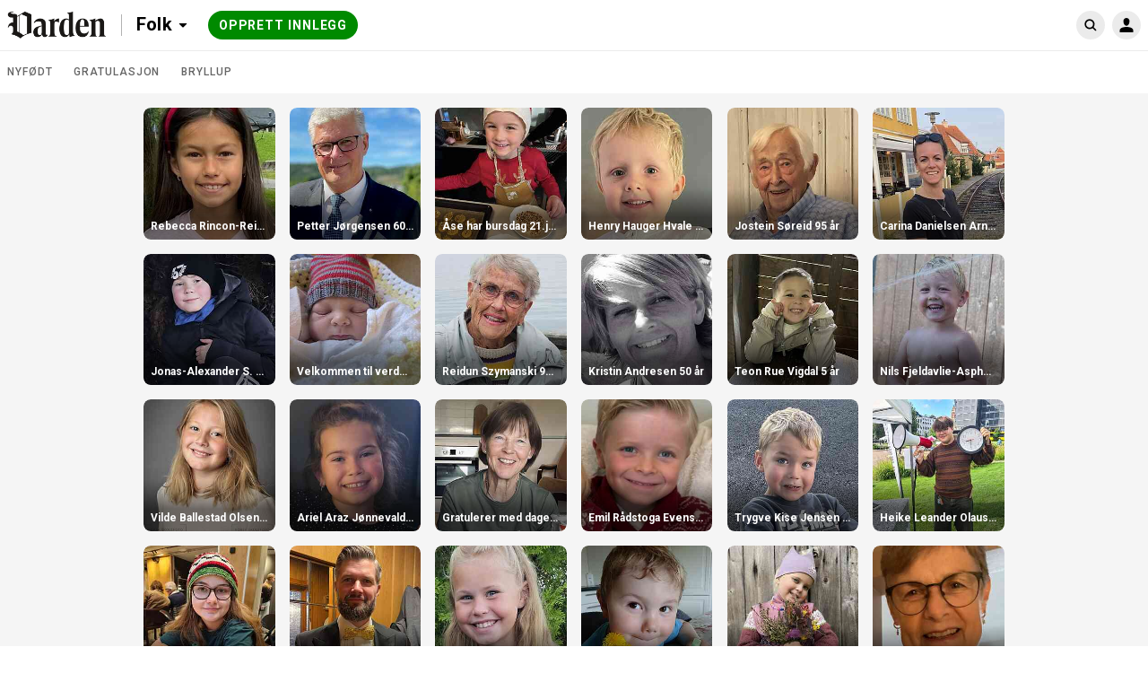

--- FILE ---
content_type: text/html; charset=utf-8
request_url: https://folk.varden.no/search?id=185553
body_size: 13638
content:
<!DOCTYPE html>
<html lang="no">
  <head>
    <!-- Google Optimizer -->

    <!-- End Google Optimizer -->

    <!-- Google Tag Manager -->

    <!-- End Google Tag Manager -->

    <!-- MBL Analytics -->

    <!-- End MBL Analytics -->

    <meta charset="utf-8">
    <meta http-equiv="X-UA-Compatible" content="IE=edge">
    <meta name="viewport" content="width=device-width, initial-scale=1">

      <title>Hilsninger og gratulasjoner | Folk</title>


      <meta name="description" content="Del dine gratulasjoner, hilsninger, feiringer og bilder – der øyeblikk møtes.">

    <!-- FB open graph tags -->
<meta property="fb:app_id"      content="1353866664653129" />
<meta property="og:url"         content="https://folk.varden.no/" />
<meta property="og:type"        content="website" />
<meta property="og:title"       content="Varden" />
<meta property="og:description" content="Bilder og gratulasjoner fra avisas lesere både til nett og papir." />
<meta property="og:image"       content="https://imgs.innocode-cdn.com/api/v1/img/resize?url=https%3A%2F%2Fhilsninger-production.s3.amazonaws.com%2Fuploads%2Fnewspaper%2Flogo%2F87%2Foriginal.png%3Fv%3D63709499415&height=500&access_token=eyJhbGciOiJIUzI1NiIsInR5cCI6IkpXVCJ9.[base64].KeGh_ZyjtEe_wrOJrMGPlvhAPcyjvxxGZnYHcsp_WZs" />
<meta property="og:image:width" content="290" />
<meta property="og:image:height" content="290" />

    <link href="https://fonts.googleapis.com/css?family=Roboto:300,400,500,700&amp;subset=cyrillic,cyrillic-ext,latin-ext" rel="stylesheet">

    <link rel="stylesheet" href="/css/app-ebe10fbe2a193f1a1cabba1f183f0cd8.css?vsn=d">

<!-- iOS -->
<link rel="apple-touch-icon" sizes="152x152" href="https://superlocal-production.s3.eu-west-1.amazonaws.com/uploads/clients/header_style/1e75ee25-12ed-486b-b963-19a5e1d6b4c5/favicon/favicon-152.png">
<link rel="apple-touch-icon" sizes="167x167" href="https://superlocal-production.s3.eu-west-1.amazonaws.com/uploads/clients/header_style/1e75ee25-12ed-486b-b963-19a5e1d6b4c5/favicon/favicon-167.png">
<link rel="apple-touch-icon" sizes="180x180" href="https://superlocal-production.s3.eu-west-1.amazonaws.com/uploads/clients/header_style/1e75ee25-12ed-486b-b963-19a5e1d6b4c5/favicon/favicon-180.png">

<!-- Android -->
<link rel="shortcut icon" sizes="196x196" href="https://superlocal-production.s3.eu-west-1.amazonaws.com/uploads/clients/header_style/1e75ee25-12ed-486b-b963-19a5e1d6b4c5/favicon/favicon-196.png">

<!-- generics -->
<link rel="icon" type="image/png" sizes="192x192" href="https://superlocal-production.s3.eu-west-1.amazonaws.com/uploads/clients/header_style/1e75ee25-12ed-486b-b963-19a5e1d6b4c5/favicon/favicon-192.png">
<link rel="icon" type="image/png" sizes="32x32" href="https://superlocal-production.s3.eu-west-1.amazonaws.com/uploads/clients/header_style/1e75ee25-12ed-486b-b963-19a5e1d6b4c5/favicon/favicon-32.png"/>

    <!-- branding css -->
<style>
  .hr-brand--color__inactive,
  .hr-brand--color__inactive:link,
  .hr-brand--color__inactive:visited,
  .hr-brand--color,
  .hr-brand--color:link,
  .hr-brand--color:visited,
  .hr-brand--color:hover,
  .hr-brand--color:active,
  .hr-brand--color:focus,
  .hr-brand--color .hr-icon,
  .hr-brand--color:link .hr-icon,
  .hr-brand--color:visited .hr-icon,
  .hr-brand--color:hover .hr-icon,
  .hr-brand--color:active .hr-icon,
  .hr-brand--color:focus .hr-icon,

  button.hr-brand--color__active:not(:disabled):hover,
  button.hr-brand--color__active:not(:disabled):active,
  button.hr-brand--color__active:not(:disabled):focus,
  button.hr-brand--color__active:not(:disabled):hover .hr-icon:not(.hr-icon--no-image),
  button.hr-brand--color__active:not(:disabled):active .hr-icon:not(.hr-icon--no-image),
  button.hr-brand--color__active:not(:disabled):focus .hr-icon:not(.hr-icon--no-image),

  a.hr-brand--color__active:not(:disabled):hover,
  a.hr-brand--color__active:not(:disabled):active,
  a.hr-brand--color__active:not(:disabled):focus,
  a.hr-brand--color__active:not(:disabled):hover .hr-icon:not(.hr-icon--no-image),
  a.hr-brand--color__active:not(:disabled):active .hr-icon:not(.hr-icon--no-image),
  a.hr-brand--color__active:not(:disabled):focus .hr-icon:not(.hr-icon--no-image),

  label.hr-brand--color__active:not([class*="__disabled"]):hover,
  label.hr-brand--color__active:not([class*="__disabled"]):active,
  label.hr-brand--color__active:not([class*="__disabled"]):focus,
  label.hr-brand--color__active:not([class*="__disabled"]):hover .hr-icon:not(.hr-icon--no-image),
  label.hr-brand--color__active:not([class*="__disabled"]):active .hr-icon:not(.hr-icon--no-image),
  label.hr-brand--color__active:not([class*="__disabled"]):focus .hr-icon:not(.hr-icon--no-image),

  span.hr-brand--color__active:not([class*="__disabled"]):hover,
  span.hr-brand--color__active:not([class*="__disabled"]):active,
  span.hr-brand--color__active:not([class*="__disabled"]):focus,
  span.hr-brand--color__active:not([class*="__disabled"]):hover .hr-icon:not(.hr-icon--no-image),
  span.hr-brand--color__active:not([class*="__disabled"]):active .hr-icon:not(.hr-icon--no-image),
  span.hr-brand--color__active:not([class*="__disabled"]):focus .hr-icon:not(.hr-icon--no-image),

  .hr-dropdown:focus > .hr-brand--color__active:not(:disabled),
  [class*="header__invert"] .hr-brand--color__header__active:hover,
  [class*="header__invert"] .hr-brand--color__header__active:active,
  [class*="header__invert"] .hr-brand--color__header__active:focus,
  [class*="header__invert"] .hr-brand--color__header__active:hover .hr-icon,
  [class*="header__invert"] .hr-brand--color__header__active:active .hr-icon,
  [class*="header__invert"] .hr-brand--color__header__active:focus .hr-icon,
  [class*="header__invert"] .hr-dropdown.open .hr-brand--color__header__active,
  [class*="header__invert"] .hr-dropdown.open .hr-brand--color__header__active .hr-icon,

  input.hr-brand-color__uploader-input:focus ~ .hr-brand-color__uploader-container .hr-brand-color__uploader-label:not(:disabled),
  input.hr-brand-color__uploader-input:focus ~ .hr-brand-color__uploader-container .hr-brand-color__uploader-label:not(:disabled) .hr-icon {
    color: rgb(53, 158, 231) !important;
  }

  .hr-brand--background,
  .hr-brand--background:link,
  .hr-brand--background:visited,
  .hr-brand--background:hover,
  .hr-brand--background:active,
  .hr-brand--background:focus,
  input[type=checkbox]:checked + label > .hr-brand--check,
  [class*="header__default"].hr-brand--background__header,
  [class*="header__invert"] .hr-brand--background__header  {
    background-color: rgb(53, 158, 231) !important;
  }

  .hr-brand--pseudo-element:after,
  .hr-brand--pseudo-element__active:hover:after,
  .hr-brand--pseudo-element__active:active:after,
  .hr-brand--pseudo-element__active:focus:after,
  .hr-brand--pseudo-element__active.hr-publication-channel--option-checked:after,
  .hr-brand--pseudo-element__active.hr-sidebar--item-link__active:after {
    border-color: rgb(53, 158, 231) !important;
  }

  .hr-brand--color-transparent {
    color: rgba(53, 158, 231, .2) !important;
  }

  .hr-brand--color__inactive:hover,
  .hr-brand--color__inactive:active,
  .hr-brand--color__inactive:focus {
    color: #0f0f0f !important;
  }

</style>
  </head>

  <body data-locale="no" class="">
    
    <!-- JS polyfills -->
    <script src='/js/polyfills-05604af2601fb9371b66455c994f401b.js?vsn=d'></script>

    <!-- Google Tag Manager (noscript) -->

    <!-- End Google Tag Manager (noscript) -->

    <div id="fb-root"></div>

    <script>
      let FBinitialized = false;

      (function(d, s, id) {
        var js, fjs = d.getElementsByTagName(s)[0];
        if (d.getElementById(id)) return;
        js = d.createElement(s); js.id = id;
        js.src = "https://connect.facebook.net/nb_NO/sdk.js#xfbml=1&version=v3.0&appId=1353866664653129";
        fjs.parentNode.insertBefore(js, fjs);
      }(document, 'script', 'facebook-jssdk'));

      window.fbAsyncInit = function() {
        FB.init({
          appId            : "1353866664653129",
          autoLogAppEvents : true,
          xfbml            : true,
          version          : 'v3.0'
        });

        FBinitialized = true;
      }
    </script>

    <!-- Google places -->
    <script type="text/javascript" src="https://maps.googleapis.com/maps/api/js?key=AIzaSyAy8MAgfAv87gOm3kZx3AWp4ibsECx-8zA&libraries=places"></script>


<section class="hr-dialog--page" id="js-outdated" style="display:none;">
  <div class="hr-dialog hr-dialog__outdated">
    <div class="hr-dialog--body">
      <div aria-live="polite">
        <h1 class="hr-dialog--title">
          <svg class="hr-icon hr-icon__biggest"><use xlink:href="/icons/colorful-icons.svg#icon--info"></use></svg>
Merk
        </h1>

        <p class="hr-dialog--paragraph">Din nettleser er for gammel, eller ikke støttet. For å se innholdet på denne på denne siden riktig må du oppdatere nettleseren eller installere en ny.</p>
      </div>
      <p class="hr-dialog--paragraph">
        <a href="http://browsehappy.com/" target="_blank" rel="noopener noreferrer">
Oppdater nettleseren
          <span class="hr-visually-hidden">(åpnes i ny fane)</span>
        </a>
      </p>
    </div>
  </div>
</section>


    <header style="background-color: #FFFFFF" class="hr-uni-header js-header hr-uni-header__invert">
      <div class="hr-uni-header--content">
<a class="hr-uni-skip-navigation" href="#main_content">
Avbryt og gå til hovedinnhold
</a>
        <div class="hr-uni-header--action-wrapper hr-uni-header--action-wrapper__main">
<a class="hr-uni-header--logo-wrapper" href="https://www.varden.no">
<image alt="Forsiden" class="hr-uni-header--logo hr-uni-header--logo-desktop" src="https://superlocal-production.s3.eu-west-1.amazonaws.com/uploads/clients/header_style/1e75ee25-12ed-486b-b963-19a5e1d6b4c5/logo_desktop/Varden_sort.png">
<image alt="Forsiden" class="hr-uni-header--logo hr-uni-header--logo-mobile" src="https://superlocal-production.s3.eu-west-1.amazonaws.com/uploads/clients/header_style/1e75ee25-12ed-486b-b963-19a5e1d6b4c5/logo_mobile/VAR_Favicon.png">
</a>

  <nav aria-labelledby="service_menu_label">

    <div id="service_menu_label" class="hr-visually-hidden">Tjenestemeny</div>

    <div class="hr-uni-dropdown hr-uni-header--service-wrapper">
      <button type="button" class="js-dropdown-trigger js-dropdown-extended hr-uni-button hr-uni-button__text hr-uni-dropdown--title" aria-labelledby="service_menu_label service_menu_value" aria-haspopup="menu" aria-expanded="false">
        <span id="service_menu_value">Folk</span>
        <svg class="hr-uni-icon hr-uni-dropdown--icon"><use xlink:href="/icons/icons.svg#icon--arrow-select"></use></svg>
      </button>

      <ul class="js-dropdown--menu hr-uni-dropdown--menu hr-uni-dropdown--menu__ltr" aria-labelledby="service_menu_label" role="menu">

          <li
            class="hr-uni-dropdown--item hr-uni-dropdown--item__main hr-uni-dropdown--item__section-1" role="none">
<a class="hr-uni-dropdown--item-link" href="https://folk.varden.no" rel="noopener noreferrer" role="menuitem">
              <div class="hr-uni-dropdown--item-title">Folk</div>

</a>
          </li>

          <li
            class="hr-uni-dropdown--item hr-uni-dropdown--item__main hr-uni-dropdown--item__section-1" role="none">
<a class="hr-uni-dropdown--item-link" href="https://detskjer.varden.no/events" rel="noopener noreferrer" role="menuitem">
              <div class="hr-uni-dropdown--item-title">Det skjer</div>

                <div class="hr-uni-dropdown--item-subtitle">Kalender</div>

</a>
          </li>

          <li
            class="hr-uni-dropdown--item hr-uni-dropdown--item__main hr-uni-dropdown--item__section-1" role="none">
<a class="hr-uni-dropdown--item-link" href="https://torg.varden.no" rel="noopener noreferrer" role="menuitem">
              <div class="hr-uni-dropdown--item-title">Torg</div>

</a>
          </li>


        <!-- Download app links -->

      </ul>

    </div>
  </nav>

<div class="hr-uni-header--cta-wrapper">

<a class="hr-uni-button hr-uni-button__cta hr-uni-header--cta hr-uni-header--cta-desktop" href="/categories">

Opprett innlegg

</a>
<a class="hr-uni-button hr-uni-button__cta hr-uni-header--cta hr-uni-button__icon hr-uni-header--cta-mobile" href="/categories">
      <!-- Visually hidden label for assistive technologies purposes -->
      <span class="hr-visually-hidden">

Opprett innlegg

      </span>
      <svg class="hr-uni-icon"><use xlink:href="/icons/icons.svg#icon--plus-unified-header"></use></svg>
</a>

</div>

        </div>
<div class="hr-uni-header--action-wrapper hr-uni-header--action-wrapper__search hr-uni-search">
<form action="/search" class="hr-uni-search--form" method="get">


    <div class="hr-uni-search--input-container" style="background-color: #FFFFFF">
<input aria-labelledby="search_button" autocomplete="off" class="hr-js-input hr-uni-search--input" id="q" name="q" placeholder="Søk Folk" type="search">
      <div class="hr-uni-search--background"></div>
      
      <button type="submit" id="search_button" class="hr-uni-search--button">
        <svg class="hr-uni-icon hr-uni-icon--search" width="24" height="24" viewBox="0 0 24 24" xmlns="http://www.w3.org/2000/svg">
          <path fill-rule="evenodd" clip-rule="evenodd" d="M10.6667 17.3333C6.98477 17.3333 4 14.3486 4 10.6667C4 6.98477 6.98477 4 10.6667 4C14.3486 4 17.3333 6.98477 17.3333 10.6667C17.3333 12.1469 16.8509 13.5144 16.0348 14.6206L19.3738 17.9596C19.7643 18.3501 19.7643 18.9832 19.3738 19.3738C18.9832 19.7643 18.3501 19.7643 17.9596 19.3738L14.6206 16.0348C13.5144 16.8509 12.1469 17.3333 10.6667 17.3333ZM15.3333 10.6667C15.3333 13.244 13.244 15.3333 10.6667 15.3333C8.08934 15.3333 6 13.244 6 10.6667C6 8.08934 8.08934 6 10.6667 6C13.244 6 15.3333 8.08934 15.3333 10.6667Z"/>
        </svg>
        <!-- Visually hidden label for assistive technologies purposes -->
        <span class="hr-uni-visually-hidden">Søk Folk</span>
      </button>
<a class="hr-uni-search--clear" href="/search?id=185553">
        <svg class="hr-uni-icon"><use xlink:href="/icons/icons.svg#icon--close-search"></use></svg>
        <!-- Visually hidden label for assistive technologies purposes -->
        <span class="hr-uni-visually-hidden">Fjern</span>
</a>
    </div>
</form>
</div>

<div class="hr-uni-header--action-wrapper hr-uni-header--action-wrapper__profile">
  
  <nav aria-labelledby="site_menu_label">
    <!-- Visually hidden label for assistive technologies purposes -->
    <div id="site_menu_label" class="hr-uni-visually-hidden">Navigasjon for hovedsiden</div>

    <div class="hr-uni-dropdown hr-uni-dropdown__user-menu">
      <button type="button" class="js-dropdown-trigger js-dropdown-extended hr-uni-button hr-uni-button__icon hr-uni-dropdown--title" aria-labelledby="site_menu_label" aria-haspopup="menu" aria-expanded="false">





         <svg class="hr-uni-icon hr-uni-icon--user" width="24" height="24" viewBox="0 0 24 24" xmlns="http://www.w3.org/2000/svg">
          <path fill-rule="evenodd" clip-rule="evenodd" d="M15.4091 7.64478C15.4091 9.74183 14.3248 12.6914 12 12.6914C9.67517 12.6914 8.59091 9.8544 8.59091 7.64478C8.59091 5.43515 10.1172 4 12 4C13.8828 4 15.4091 5.54773 15.4091 7.64478ZM4.9 20C4.67909 20 4.5 19.8575 4.5 19.6366V17.8768C4.5 15.3933 7.85786 14.0285 12 14.0285C16.1421 14.0285 19.5 15.3643 19.5 17.8768V19.6005C19.5 19.8214 19.3209 20 19.1 20H4.9Z" />
        </svg>
      </button>

      <ul class="js-dropdown--menu hr-uni-dropdown--menu hr-uni-dropdown--menu__rtl" aria-labelledby="site_menu_label" role="menu">

        <!-- Profile settings -->

        <!-- My publications -->
        <li class="hr-uni-dropdown--item hr-uni-dropdown--item__main" role="none">
<a class="hr-uni-dropdown--item-link hr-uni-dropdown--item-link-with-icon" href="/user/publications" role="menuitem">
            <div class="hr-uni-dropdown--item-icon">
              <svg class="hr-uni-icon"><use xlink:href="/icons/icons.svg#icon--my-publications-unified-header"></use></svg>
            </div>
            <div class="hr-uni-dropdown--item-text-content">
              <div class="hr-uni-dropdown--item-title">
Mine innlegg
              </div>
              <div class="hr-uni-dropdown--item-subtitle">Rediger og lag nye</div>
            </div>
</a>
        </li>

        <!-- Authentication -->
        <li class="hr-uni-dropdown--item hr-uni-dropdown--item__main" role="none">

<a class="hr-uni-dropdown--item-link hr-uni-dropdown--item-link-with-icon" href="/auth/login?return=%2Fsearch%3Fid%3D185553" rel="noopener noreferrer" role="menuitem">
              <div class="hr-uni-dropdown--item-icon">
                <svg class="hr-uni-icon"><use xlink:href="/icons/icons.svg#icon--log-in"></use></svg>
              </div>
              <div class="hr-uni-dropdown--item-title">Logg inn</div>
</a>

        </li>
        
        <!-- About Us -->

        <!-- Contribute -->

        <!-- Feedback -->

        <!-- Accessibility -->

        <!-- Advertising -->

        <!-- Privacy Policy -->

          <li class="hr-uni-dropdown--item hr-uni-dropdown--item__small" role="none">

<a class="hr-uni-dropdown--item-link" href="http://www.varden.no/privacy/personvernerklering-1.2420876" rel="noopener noreferrer" role="menuitem" target="_blank">
Personvernerklæring
</a>

          </li>

        <!-- Terms of Use -->
        <li class="hr-uni-dropdown--item hr-uni-dropdown--item__small" role="none">

<a class="hr-uni-dropdown--item-link" href="/terms_and_conditions" role="menuitem">
Vilkår
</a>

        </li>

        <!-- Company name -->

      </ul>
    </div>

  </nav>
  
</div>

      </div>
    </header>

    <main role="main" id="main_content" class="js-main hr-main hr-uni-skip-navigation--main-content">

<nav class="hr-uni-subheader" aria-label="Kategorivelger">
  <div class="hr-uni-subheader--content hr-js-subheader-scroll">

    <div class="hr-uni-subheader--list-wrapper hr-js-subheader-scroll-overflow-cont">

      <ul class="hr-uni-subheader--list">

          <li class="hr-uni-subheader--list-item">
<a class="hr-uni-subheader--link" href="/categories/803/publications">
Nyfødt
</a>
          </li>

          <li class="hr-uni-subheader--list-item">
<a class="hr-uni-subheader--link" href="/categories/783/publications">
Gratulasjon
</a>
          </li>

          <li class="hr-uni-subheader--list-item">
<a class="hr-uni-subheader--link" href="/categories/806/publications">
Bryllup
</a>
          </li>

      </ul>

    </div>

    <div class="hr-uni-subheader--nav">
      <button type="button" class="hr-uni-subheader--prev hr-js-subheader-scroll-prev">
        <svg class="hr-uni-icon hr-uni-icon--back hr-uni-icon__hint"><use xlink:href="/icons/icons.svg#icon--arrow-view-more"></use></svg>
        <span class="hr-uni-visually-hidden">Scroll tilbake</span>
      </button>
      <button type="button" class="hr-uni-subheader--next hr-js-subheader-scroll-next">
        <svg class="hr-uni-icon hr-uni-icon__hint"><use xlink:href="/icons/icons.svg#icon--arrow-view-more"></use></svg>
        <span class="hr-uni-visually-hidden">Scroll videre</span>
      </button>
    </div>

  </div>
</nav>


<div class="hr-page--publication-index">

  <div class="hr-page--publication-content cs-page--publication-content">

    <section>

        <h1 class="hr-visually-hidden">Folk innlegg</h1>

      <h2 class="hr-visually-hidden">Søkeresultat</h2>

        <div class="hr-publications--list cs-publications--list cs-publications--item-wrapper-one-size" id="hr-publications-container" role="list" data-total-pages="8" >


<div class="hr-publications--item " role="listitem">
<a href="/publications/269842">


<img alt="" class="hr-publications--item-image" src="https://imgs.innocode-cdn.com/api/v1/img/crop?url=https%3A%2F%2Fhilsninger-production.s3.amazonaws.com%2Fuploads%2Fpublication%2Fpictures%2F096d521d-05a2-41dc-8934-b9554ddf606f%2Foriginal.JPEG%3Fv%3D63936037047&amp;width=290&amp;height=290&amp;gravity=smart&amp;quality=30&amp;format=jpg&amp;access_token=eyJhbGciOiJIUzI1NiIsInR5cCI6IkpXVCJ9.[base64].PtjP45H8F9dtaPIZJNuQvRVzRSkocyFKeYWXJGn-jig">


  <h3 class="hr-publications--item-title">
Rebecca Rincon-Reiss er 10 år 25. januar. 10 år
  </h3>

</a>
</div>




<div class="hr-publications--item " role="listitem">
<a href="/publications/269770">


<img alt="" class="hr-publications--item-image" src="https://imgs.innocode-cdn.com/api/v1/img/crop?url=https%3A%2F%2Fhilsninger-production.s3.amazonaws.com%2Fuploads%2Fpublication%2Fpictures%2F14d5e514-f5a0-4d5e-8a41-b51da8ff401c%2Foriginal.jpg%3Fv%3D63935946465&amp;width=290&amp;height=290&amp;gravity=smart&amp;quality=30&amp;format=jpg&amp;access_token=eyJhbGciOiJIUzI1NiIsInR5cCI6IkpXVCJ9.[base64].tHitHJh7zEN-GyTDZeNY_o6KY_twf2n0yEM2af_wNOA">


  <h3 class="hr-publications--item-title">
Petter Jørgensen 60 år
  </h3>

</a>
</div>




<div class="hr-publications--item " role="listitem">
<a href="/publications/269367">


<img alt="" class="hr-publications--item-image" src="https://imgs.innocode-cdn.com/api/v1/img/crop?url=https%3A%2F%2Fhilsninger-production.s3.amazonaws.com%2Fuploads%2Fpublication%2Fpictures%2F6de538dc-0f03-4115-8f58-eda9146be9f7%2Foriginal.JPEG%3Fv%3D63935432509&amp;width=290&amp;height=290&amp;gravity=smart&amp;quality=30&amp;format=jpg&amp;access_token=eyJhbGciOiJIUzI1NiIsInR5cCI6IkpXVCJ9.[base64].VYf-Xb5kNFHOQOolL4e7yXa2GKDaNfhHsMbt63er8fU">


  <h3 class="hr-publications--item-title">
Åse har bursdag 21.januar 7 år
  </h3>

</a>
</div>




<div class="hr-publications--item " role="listitem">
<a href="/publications/269882">


<img alt="" class="hr-publications--item-image" src="https://imgs.innocode-cdn.com/api/v1/img/crop?url=https%3A%2F%2Fhilsninger-production.s3.amazonaws.com%2Fuploads%2Fpublication%2Fpictures%2Fb3f93511-df6c-4ba6-a671-92ae413cd468%2Foriginal.jpeg%3Fv%3D63936072386&amp;width=290&amp;height=290&amp;gravity=smart&amp;quality=30&amp;format=jpg&amp;access_token=eyJhbGciOiJIUzI1NiIsInR5cCI6IkpXVCJ9.[base64].E1RchofuuAOXfsoKri56kf4dh7bcCD3m2VBv6dqXI98">


  <h3 class="hr-publications--item-title">
Henry Hauger Hvale 5 år
  </h3>

</a>
</div>




<div class="hr-publications--item " role="listitem">
<a href="/publications/269859">


<img alt="" class="hr-publications--item-image" src="https://imgs.innocode-cdn.com/api/v1/img/crop?url=https%3A%2F%2Fhilsninger-production.s3.amazonaws.com%2Fuploads%2Fpublication%2Fpictures%2Fb8d8b2cf-b2d3-4d98-aceb-d8cbb4489878%2Foriginal.jpeg%3Fv%3D63936047615&amp;width=290&amp;height=290&amp;gravity=smart&amp;quality=30&amp;format=jpg&amp;access_token=eyJhbGciOiJIUzI1NiIsInR5cCI6IkpXVCJ9.[base64].GcS0WmaXoDt4FdHOlX0VUjM12lIKPXRejnWgyEiafv4">


  <h3 class="hr-publications--item-title">
Jostein Søreid 95 år
  </h3>

</a>
</div>




<div class="hr-publications--item " role="listitem">
<a href="/publications/269628">


<img alt="" class="hr-publications--item-image" src="https://imgs.innocode-cdn.com/api/v1/img/crop?url=https%3A%2F%2Fhilsninger-production.s3.amazonaws.com%2Fuploads%2Fpublication%2Fpictures%2Fdd34684b-30eb-4e70-b9d0-b5337b403de3%2Foriginal.jpeg%3Fv%3D63935688748&amp;width=290&amp;height=290&amp;gravity=smart&amp;quality=30&amp;format=jpg&amp;access_token=eyJhbGciOiJIUzI1NiIsInR5cCI6IkpXVCJ9.[base64].XJyMMsFUXoPizTmZ1UalRcYcuV6zzITYiNC-a1kOIdA">


  <h3 class="hr-publications--item-title">
Carina Danielsen Arntzen 43 år 43 år
  </h3>

</a>
</div>




<div class="hr-publications--item " role="listitem">
<a href="/publications/269600">


<img alt="" class="hr-publications--item-image" src="https://imgs.innocode-cdn.com/api/v1/img/crop?url=https%3A%2F%2Fhilsninger-production.s3.amazonaws.com%2Fuploads%2Fpublication%2Fpictures%2F56cd9030-d235-481a-943a-7b37751d474e%2Foriginal.jpg%3Fv%3D63935646293&amp;width=290&amp;height=290&amp;gravity=smart&amp;quality=30&amp;format=jpg&amp;access_token=eyJhbGciOiJIUzI1NiIsInR5cCI6IkpXVCJ9.[base64].Qc27eJnuMSDcDOoXf0VwBdYz1zGLOsSUuVv-rXpC3VA">


  <h3 class="hr-publications--item-title">
Jonas-Alexander S. Sandstå  9 år
  </h3>

</a>
</div>




<div class="hr-publications--item " role="listitem">
<a href="/publications/269591">


<img alt="" class="hr-publications--item-image" src="https://imgs.innocode-cdn.com/api/v1/img/crop?url=https%3A%2F%2Fhilsninger-production.s3.amazonaws.com%2Fuploads%2Fpublication%2Fpictures%2F3ba8b7cb-dd68-423c-a391-808059b3b456%2Foriginal.jpg%3Fv%3D63935640925&amp;width=290&amp;height=290&amp;gravity=smart&amp;quality=30&amp;format=jpg&amp;access_token=eyJhbGciOiJIUzI1NiIsInR5cCI6IkpXVCJ9.[base64].x5QSXH4r4HUozIA8bE9_Z_c9Qr1zq8PH8NxiY2eRdXs">


  <h3 class="hr-publications--item-title">
Velkommen til verden! 
  </h3>

</a>
</div>




<div class="hr-publications--item " role="listitem">
<a href="/publications/269236">


<img alt="" class="hr-publications--item-image" src="https://imgs.innocode-cdn.com/api/v1/img/crop?url=https%3A%2F%2Fhilsninger-production.s3.amazonaws.com%2Fuploads%2Fpublication%2Fpictures%2F6766d582-7c17-4901-b1fa-477d7745063b%2Foriginal.jpg%3Fv%3D63935277215&amp;width=290&amp;height=290&amp;gravity=smart&amp;quality=30&amp;format=jpg&amp;access_token=eyJhbGciOiJIUzI1NiIsInR5cCI6IkpXVCJ9.[base64].JX0dDnfWemzpdG5ZPdKpqFqDODsHdkUOvUyY3g2--tc">


  <h3 class="hr-publications--item-title">
Reidun Szymanski 90 år
  </h3>

</a>
</div>




<div class="hr-publications--item " role="listitem">
<a href="/publications/269022">


<img alt="" class="hr-publications--item-image" src="https://imgs.innocode-cdn.com/api/v1/img/crop?url=https%3A%2F%2Fhilsninger-production.s3.amazonaws.com%2Fuploads%2Fpublication%2Fpictures%2F12e37a45-ae44-4ac1-a744-bf5d5c8c7914%2Foriginal.jpeg%3Fv%3D63934957192&amp;width=290&amp;height=290&amp;gravity=smart&amp;quality=30&amp;format=jpg&amp;access_token=eyJhbGciOiJIUzI1NiIsInR5cCI6IkpXVCJ9.[base64].SspTH02ndfNmOqARXGfhMiFs9bHaJU9zJDRhCFnn1J0">


  <h3 class="hr-publications--item-title">
Kristin Andresen  50 år
  </h3>

</a>
</div>




<div class="hr-publications--item " role="listitem">
<a href="/publications/268824">


<img alt="" class="hr-publications--item-image" src="https://imgs.innocode-cdn.com/api/v1/img/crop?url=https%3A%2F%2Fhilsninger-production.s3.amazonaws.com%2Fuploads%2Fpublication%2Fpictures%2F636ce54c-bdba-46d6-9be5-3b65721f068d%2Foriginal.jpeg%3Fv%3D63934748309&amp;width=290&amp;height=290&amp;gravity=smart&amp;quality=30&amp;format=jpg&amp;access_token=eyJhbGciOiJIUzI1NiIsInR5cCI6IkpXVCJ9.[base64].DyKtBAEzuq4VHNsySa5WqmBt6uHfxF9zAd01DfNvKj0">


  <h3 class="hr-publications--item-title">
Teon Rue Vigdal 5 år
  </h3>

</a>
</div>




<div class="hr-publications--item " role="listitem">
<a href="/publications/269158">


<img alt="" class="hr-publications--item-image" src="https://imgs.innocode-cdn.com/api/v1/img/crop?url=https%3A%2F%2Fhilsninger-production.s3.amazonaws.com%2Fuploads%2Fpublication%2Fpictures%2Fd41d4898-6923-40c7-988d-4d04316a7cf5%2Foriginal.JPG%3Fv%3D63935112637&amp;width=290&amp;height=290&amp;gravity=smart&amp;quality=30&amp;format=jpg&amp;access_token=eyJhbGciOiJIUzI1NiIsInR5cCI6IkpXVCJ9.[base64].6kNaLF-NQAYxm2aQJOW_oShYYqKbbPQYY8BCVuFSgiw">


  <h3 class="hr-publications--item-title">
Nils Fjeldavlie-Aspheim   4 år
  </h3>

</a>
</div>




<div class="hr-publications--item " role="listitem">
<a href="/publications/268844">


<img alt="" class="hr-publications--item-image" src="https://imgs.innocode-cdn.com/api/v1/img/crop?url=https%3A%2F%2Fhilsninger-production.s3.amazonaws.com%2Fuploads%2Fpublication%2Fpictures%2Fc9e1107b-df04-474a-9b53-1452e9258f48%2Foriginal.jpeg%3Fv%3D63934775295&amp;width=290&amp;height=290&amp;gravity=smart&amp;quality=30&amp;format=jpg&amp;access_token=eyJhbGciOiJIUzI1NiIsInR5cCI6IkpXVCJ9.[base64].uDZySxG9zsEM3GCSplKNi1W-SZzW2zPvT7oRUHkIwtY">


  <h3 class="hr-publications--item-title">
Vilde Ballestad Olsen  10 år
  </h3>

</a>
</div>




<div class="hr-publications--item " role="listitem">
<a href="/publications/268760">


<img alt="" class="hr-publications--item-image" src="https://imgs.innocode-cdn.com/api/v1/img/crop?url=https%3A%2F%2Fhilsninger-production.s3.amazonaws.com%2Fuploads%2Fpublication%2Fpictures%2Fc3463abf-8e46-4686-82f6-4a4926709667%2Foriginal.jpg%3Fv%3D63934577370&amp;width=290&amp;height=290&amp;gravity=smart&amp;quality=30&amp;format=jpg&amp;access_token=eyJhbGciOiJIUzI1NiIsInR5cCI6IkpXVCJ9.[base64].ZiTKJjH08FdndqoA5mzzyfZJ1Ki1L6IkITDFvGrznDw">


  <h3 class="hr-publications--item-title">
Ariel Araz Jønnevald 10 år 10 år
  </h3>

</a>
</div>




<div class="hr-publications--item " role="listitem">
<a href="/publications/268682">


<img alt="" class="hr-publications--item-image" src="https://imgs.innocode-cdn.com/api/v1/img/crop?url=https%3A%2F%2Fhilsninger-production.s3.amazonaws.com%2Fuploads%2Fpublication%2Fpictures%2Fff78c195-b055-453d-abc7-0fa6f678f978%2Foriginal.jpeg%3Fv%3D63934394572&amp;width=290&amp;height=290&amp;gravity=smart&amp;quality=30&amp;format=jpg&amp;access_token=eyJhbGciOiJIUzI1NiIsInR5cCI6IkpXVCJ9.[base64].3fVciExCXmxup0Twx-hD1pdClMs8lX-ukhJasFbGR1I">


  <h3 class="hr-publications--item-title">
Gratulerer med dagen!  70 år
  </h3>

</a>
</div>




<div class="hr-publications--item " role="listitem">
<a href="/publications/268573">


<img alt="" class="hr-publications--item-image" src="https://imgs.innocode-cdn.com/api/v1/img/crop?url=https%3A%2F%2Fhilsninger-production.s3.amazonaws.com%2Fuploads%2Fpublication%2Fpictures%2F257efae8-19da-48ed-bd35-af97e586e1be%2Foriginal.png%3Fv%3D63934256367&amp;width=290&amp;height=290&amp;gravity=smart&amp;quality=30&amp;format=jpg&amp;access_token=eyJhbGciOiJIUzI1NiIsInR5cCI6IkpXVCJ9.[base64].MFVaCcrjNrOkyYyz3Z51cLtcbr8d03wf64sXJvQczv8">


  <h3 class="hr-publications--item-title">
Emil Rådstoga Evensen 6 år
  </h3>

</a>
</div>




<div class="hr-publications--item " role="listitem">
<a href="/publications/268413">


<img alt="" class="hr-publications--item-image" src="https://imgs.innocode-cdn.com/api/v1/img/crop?url=https%3A%2F%2Fhilsninger-production.s3.amazonaws.com%2Fuploads%2Fpublication%2Fpictures%2F594ff70d-96ef-4bca-a549-74b7d6910bc1%2Foriginal.jpeg%3Fv%3D63933876330&amp;width=290&amp;height=290&amp;gravity=smart&amp;quality=30&amp;format=jpg&amp;access_token=eyJhbGciOiJIUzI1NiIsInR5cCI6IkpXVCJ9.[base64]._-V4h6Tkls2zXhel-zr9UcxECXJG0PKnZOZUcXupIDs">


  <h3 class="hr-publications--item-title">
Trygve Kise Jensen 6 år
  </h3>

</a>
</div>




<div class="hr-publications--item " role="listitem">
<a href="/publications/268708">


<img alt="" class="hr-publications--item-image" src="https://imgs.innocode-cdn.com/api/v1/img/crop?url=https%3A%2F%2Fhilsninger-production.s3.amazonaws.com%2Fuploads%2Fpublication%2Fpictures%2F23ccf7a9-5557-4bf0-89aa-1b75d439d45a%2Foriginal.jpg%3Fv%3D63934508258&amp;width=290&amp;height=290&amp;gravity=smart&amp;quality=30&amp;format=jpg&amp;access_token=eyJhbGciOiJIUzI1NiIsInR5cCI6IkpXVCJ9.[base64].IdBr1MrvaoXpNFZGKdA_nL3Or5wxnvL3kWUt0Yw29_A">


  <h3 class="hr-publications--item-title">
Heike Leander Olaussen fyller 19 år 12. januar  19 år
  </h3>

</a>
</div>




<div class="hr-publications--item " role="listitem">
<a href="/publications/268707">


<img alt="" class="hr-publications--item-image" src="https://imgs.innocode-cdn.com/api/v1/img/crop?url=https%3A%2F%2Fhilsninger-production.s3.amazonaws.com%2Fuploads%2Fpublication%2Fpictures%2F7a532526-07e1-4970-b412-9c15a3a5faf0%2Foriginal.jpg%3Fv%3D63934506130&amp;width=290&amp;height=290&amp;gravity=smart&amp;quality=30&amp;format=jpg&amp;access_token=eyJhbGciOiJIUzI1NiIsInR5cCI6IkpXVCJ9.[base64].SMPEe-qRzzUSBzxDhakHJZVkaF9JXTjdxYAkhPGq7g0">


  <h3 class="hr-publications--item-title">
Tula Fredrikke Olaussen blir 12 år 4. januar  12 år
  </h3>

</a>
</div>




<div class="hr-publications--item " role="listitem">
<a href="/publications/268162">


<img alt="" class="hr-publications--item-image" src="https://imgs.innocode-cdn.com/api/v1/img/crop?url=https%3A%2F%2Fhilsninger-production.s3.amazonaws.com%2Fuploads%2Fpublication%2Fpictures%2F46a6e084-93ee-4e92-83d8-8f0f3a6c1895%2Foriginal.JPG%3Fv%3D63933282378&amp;width=290&amp;height=290&amp;gravity=smart&amp;quality=30&amp;format=jpg&amp;access_token=eyJhbGciOiJIUzI1NiIsInR5cCI6IkpXVCJ9.[base64].zFUx0SBjTXWEU7M6a4iO60pz52ea2qyXzMWJh6KMyjY">


  <h3 class="hr-publications--item-title">
Thomas 40 år
  </h3>

</a>
</div>




<div class="hr-publications--item " role="listitem">
<a href="/publications/268269">


<img alt="" class="hr-publications--item-image" src="https://imgs.innocode-cdn.com/api/v1/img/crop?url=https%3A%2F%2Fhilsninger-production.s3.amazonaws.com%2Fuploads%2Fpublication%2Fpictures%2Fc363e00f-e606-4a9c-9c75-8cd6928aa647%2Foriginal.jpeg%3Fv%3D63933478358&amp;width=290&amp;height=290&amp;gravity=smart&amp;quality=30&amp;format=jpg&amp;access_token=eyJhbGciOiJIUzI1NiIsInR5cCI6IkpXVCJ9.[base64].JH2mcRqqiGgtdSjMtjzorAozXjr9K9lMOFNcUHE-s-c">


  <h3 class="hr-publications--item-title">
Gratulerer Olava! 9 år
  </h3>

</a>
</div>




<div class="hr-publications--item " role="listitem">
<a href="/publications/268318">


<img alt="" class="hr-publications--item-image" src="https://imgs.innocode-cdn.com/api/v1/img/crop?url=https%3A%2F%2Fhilsninger-production.s3.amazonaws.com%2Fuploads%2Fpublication%2Fpictures%2Fca693e4e-02a8-4cd2-bf43-8e097ec25348%2Foriginal.jpg%3Fv%3D63933568607&amp;width=290&amp;height=290&amp;gravity=smart&amp;quality=30&amp;format=jpg&amp;access_token=eyJhbGciOiJIUzI1NiIsInR5cCI6IkpXVCJ9.[base64].z0XGo4ofnJS46qHCv9E_uzxrsVE8EfqcVPfLCxCKMRo">


  <h3 class="hr-publications--item-title">
Kasper Lunde Kastodden 4 år
  </h3>

</a>
</div>




<div class="hr-publications--item " role="listitem">
<a href="/publications/268244">


<img alt="" class="hr-publications--item-image" src="https://imgs.innocode-cdn.com/api/v1/img/crop?url=https%3A%2F%2Fhilsninger-production.s3.amazonaws.com%2Fuploads%2Fpublication%2Fpictures%2F6d3e2513-d452-4514-81f5-aa5eb8a2d3b7%2Foriginal.jpeg%3Fv%3D63933404041&amp;width=290&amp;height=290&amp;gravity=smart&amp;quality=30&amp;format=jpg&amp;access_token=eyJhbGciOiJIUzI1NiIsInR5cCI6IkpXVCJ9.[base64].WkwQu-X7Yw95Z_wXqloGkYfVKB611Z2ocAWhZyFdx-E">


  <h3 class="hr-publications--item-title">
Elea Noelle Åmås Lindahl 5 år
  </h3>

</a>
</div>




<div class="hr-publications--item " role="listitem">
<a href="/publications/268113">


<img alt="" class="hr-publications--item-image" src="https://imgs.innocode-cdn.com/api/v1/img/crop?url=https%3A%2F%2Fhilsninger-production.s3.amazonaws.com%2Fuploads%2Fpublication%2Fpictures%2Fa7e026f8-8c20-44d8-9686-0242dcd03fab%2Foriginal.png%3Fv%3D63933210495&amp;width=290&amp;height=290&amp;gravity=smart&amp;quality=30&amp;format=jpg&amp;access_token=eyJhbGciOiJIUzI1NiIsInR5cCI6IkpXVCJ9.[base64].cQPmVwzjl-EJkdel23bUnLUszlTw_zXhhLEN9FghN28">


  <h3 class="hr-publications--item-title">
Anne -Grethe Røsaker 70 år
  </h3>

</a>
</div>




<div class="hr-publications--item " role="listitem">
<a href="/publications/268043">


<img alt="" class="hr-publications--item-image" src="https://imgs.innocode-cdn.com/api/v1/img/crop?url=https%3A%2F%2Fhilsninger-production.s3.amazonaws.com%2Fuploads%2Fpublication%2Fpictures%2F5bc45fb8-2d59-4bb4-84ac-eb1a2ac37834%2Foriginal.jpeg%3Fv%3D63933125661&amp;width=290&amp;height=290&amp;gravity=smart&amp;quality=30&amp;format=jpg&amp;access_token=eyJhbGciOiJIUzI1NiIsInR5cCI6IkpXVCJ9.[base64].-ldXBXL01IwVJErBijfysfO-VxB4ntLJLLNeZGnp-_0">


  <h3 class="hr-publications--item-title">
Edvin Korsnes Gundersen 2 år
  </h3>

</a>
</div>




<div class="hr-publications--item " role="listitem">
<a href="/publications/268150">


<img alt="" class="hr-publications--item-image" src="https://imgs.innocode-cdn.com/api/v1/img/crop?url=https%3A%2F%2Fhilsninger-production.s3.amazonaws.com%2Fuploads%2Fpublication%2Fpictures%2F87d76d78-7316-49d3-b7cd-df0b686f9703%2Foriginal.jpg%3Fv%3D63933268369&amp;width=290&amp;height=290&amp;gravity=smart&amp;quality=30&amp;format=jpg&amp;access_token=eyJhbGciOiJIUzI1NiIsInR5cCI6IkpXVCJ9.[base64].ht-1Avu2QdoL-5Xj9vnFlB20Tp43I-Xmnse5G85N04s">


  <h3 class="hr-publications--item-title">
Emrik Elvik Ballestad 7 år 7 år
  </h3>

</a>
</div>




<div class="hr-publications--item " role="listitem">
<a href="/publications/268097">


<img alt="" class="hr-publications--item-image" src="https://imgs.innocode-cdn.com/api/v1/img/crop?url=https%3A%2F%2Fhilsninger-production.s3.amazonaws.com%2Fuploads%2Fpublication%2Fpictures%2Fc65c1494-4784-4543-94dd-512ee989d29a%2Foriginal.jpg%3Fv%3D63933185437&amp;width=290&amp;height=290&amp;gravity=smart&amp;quality=30&amp;format=jpg&amp;access_token=eyJhbGciOiJIUzI1NiIsInR5cCI6IkpXVCJ9.[base64].sDoP20Pr32958lo43gkdQURHsMvEdwKNNRnlPscLdx0">


  <h3 class="hr-publications--item-title">
Sofie Lintvedt Garmo 10 år
  </h3>

</a>
</div>




<div class="hr-publications--item " role="listitem">
<a href="/publications/267993">


<img alt="" class="hr-publications--item-image" src="https://imgs.innocode-cdn.com/api/v1/img/crop?url=https%3A%2F%2Fhilsninger-production.s3.amazonaws.com%2Fuploads%2Fpublication%2Fpictures%2Ff7c2f60b-4f36-41c9-baf5-681084e2a8cf%2Foriginal.jpg%3Fv%3D63933085943&amp;width=290&amp;height=290&amp;gravity=smart&amp;quality=30&amp;format=jpg&amp;access_token=eyJhbGciOiJIUzI1NiIsInR5cCI6IkpXVCJ9.[base64].I0K3paxKK6BLUcTYG_pYd1OijjAMD8L2gIfQca_iDlo">


  <h3 class="hr-publications--item-title">
Lenita Christin Aasbak-Nielsen 14 år! 14 år
  </h3>

</a>
</div>




<div class="hr-publications--item " role="listitem">
<a href="/publications/267991">


<img alt="" class="hr-publications--item-image" src="https://imgs.innocode-cdn.com/api/v1/img/crop?url=https%3A%2F%2Fhilsninger-production.s3.amazonaws.com%2Fuploads%2Fpublication%2Fpictures%2F0c3bffce-2641-452e-ab50-74f5a75997de%2Foriginal.jpeg%3Fv%3D63933062562&amp;width=290&amp;height=290&amp;gravity=smart&amp;quality=30&amp;format=jpg&amp;access_token=eyJhbGciOiJIUzI1NiIsInR5cCI6IkpXVCJ9.[base64].ZqyGNWi7v1wxAou0TmCg9xsAjdAuK6jzIVpSKKKs8KE">


  <h3 class="hr-publications--item-title">
Fiona Heimholt-Berglen 8 år
  </h3>

</a>
</div>




<div class="hr-publications--item " role="listitem">
<a href="/publications/267912">


<img alt="" class="hr-publications--item-image" src="https://imgs.innocode-cdn.com/api/v1/img/crop?url=https%3A%2F%2Fhilsninger-production.s3.amazonaws.com%2Fuploads%2Fpublication%2Fpictures%2Fcf8a94a0-971c-4313-af07-89a3948a0cb2%2Foriginal.jpg%3Fv%3D63933005778&amp;width=290&amp;height=290&amp;gravity=smart&amp;quality=30&amp;format=jpg&amp;access_token=eyJhbGciOiJIUzI1NiIsInR5cCI6IkpXVCJ9.[base64].X3kZhrrFFgbtfCfvgJV97N8dtBa5hyTm7eJTuKxCMgg">


  <h3 class="hr-publications--item-title">
Thomas 10 år,Thea 5 år,Kasper 4 år og Marius 9 år. 10 år
  </h3>

</a>
</div>




<div class="hr-publications--item " role="listitem">
<a href="/publications/267746">


<img alt="" class="hr-publications--item-image" src="https://imgs.innocode-cdn.com/api/v1/img/crop?url=https%3A%2F%2Fhilsninger-production.s3.amazonaws.com%2Fuploads%2Fpublication%2Fpictures%2Ffb8a3670-1d2c-4836-9369-2ca380a341c5%2Foriginal.jpg%3Fv%3D63932690171&amp;width=290&amp;height=290&amp;gravity=smart&amp;quality=30&amp;format=jpg&amp;access_token=eyJhbGciOiJIUzI1NiIsInR5cCI6IkpXVCJ9.[base64].lqsEzc99TnV-xX63YYV_z6fgk_XeIITuPfjVVvbLRUo">


  <h3 class="hr-publications--item-title">
Marielle Auen-Rue 9 år 9 år
  </h3>

</a>
</div>




<div class="hr-publications--item " role="listitem">
<a href="/publications/267438">


<img alt="" class="hr-publications--item-image" src="https://imgs.innocode-cdn.com/api/v1/img/crop?url=https%3A%2F%2Fhilsninger-production.s3.amazonaws.com%2Fuploads%2Fpublication%2Fpictures%2F130464d4-2d5c-4538-a6fc-1296cb51dda8%2Foriginal.JPG%3Fv%3D63932328338&amp;width=290&amp;height=290&amp;gravity=smart&amp;quality=30&amp;format=jpg&amp;access_token=eyJhbGciOiJIUzI1NiIsInR5cCI6IkpXVCJ9.[base64].6DoH62muXzuUNDCMEjDAadIGjhRT0eGZRGs24lyqrIU">


  <h3 class="hr-publications--item-title">
Leonard Rincon-Reiss 6 år
  </h3>

</a>
</div>




<div class="hr-publications--item " role="listitem">
<a href="/publications/267634">


<img alt="" class="hr-publications--item-image" src="https://imgs.innocode-cdn.com/api/v1/img/crop?url=https%3A%2F%2Fhilsninger-production.s3.amazonaws.com%2Fuploads%2Fpublication%2Fpictures%2Ff1f65b04-04c2-4ac4-b35e-169187d94e61%2Foriginal.jpeg%3Fv%3D63932535446&amp;width=290&amp;height=290&amp;gravity=smart&amp;quality=30&amp;format=jpg&amp;access_token=eyJhbGciOiJIUzI1NiIsInR5cCI6IkpXVCJ9.[base64].SeUiWR9E5gFm-rrvZ7V577ZidkwO6suJGpQecUbUnRw">


  <h3 class="hr-publications--item-title">
Iben Hvale Bredvei 5 år
  </h3>

</a>
</div>




<div class="hr-publications--item " role="listitem">
<a href="/publications/267309">


<img alt="" class="hr-publications--item-image" src="https://imgs.innocode-cdn.com/api/v1/img/crop?url=https%3A%2F%2Fhilsninger-production.s3.amazonaws.com%2Fuploads%2Fpublication%2Fpictures%2F7e4b2937-938c-4b34-91cd-473a4832c5c3%2Foriginal.JPEG%3Fv%3D63932059877&amp;width=290&amp;height=290&amp;gravity=smart&amp;quality=30&amp;format=jpg&amp;access_token=eyJhbGciOiJIUzI1NiIsInR5cCI6IkpXVCJ9.[base64].-RdVfmQ0nRiisqMGqlQmD5QhYmv_C-g7YkNVqeaZyrE">


  <h3 class="hr-publications--item-title">
Pål William fyller 14 år 8. desember 14 år
  </h3>

</a>
</div>




<div class="hr-publications--item " role="listitem">
<a href="/publications/267093">


<img alt="" class="hr-publications--item-image" src="https://imgs.innocode-cdn.com/api/v1/img/crop?url=https%3A%2F%2Fhilsninger-production.s3.amazonaws.com%2Fuploads%2Fpublication%2Fpictures%2F12d46106-202b-4cff-bf75-c2fc6ce5dc6e%2Foriginal.jpeg%3Fv%3D63931797739&amp;width=290&amp;height=290&amp;gravity=smart&amp;quality=30&amp;format=jpg&amp;access_token=eyJhbGciOiJIUzI1NiIsInR5cCI6IkpXVCJ9.[base64].5wxf1OVUFuwE08ogjyzvY6yxiC6mIaY-ZU3GSx2zCEc">


  <h3 class="hr-publications--item-title">
Sanna Kise Jensen 2 år
  </h3>

</a>
</div>




<div class="hr-publications--item " role="listitem">
<a href="/publications/267406">


<img alt="" class="hr-publications--item-image" src="https://imgs.innocode-cdn.com/api/v1/img/crop?url=https%3A%2F%2Fhilsninger-production.s3.amazonaws.com%2Fuploads%2Fpublication%2Fpictures%2F4a9a5741-e398-488b-a5c8-351707dbd705%2Foriginal.JPG%3Fv%3D63932229612&amp;width=290&amp;height=290&amp;gravity=smart&amp;quality=30&amp;format=jpg&amp;access_token=eyJhbGciOiJIUzI1NiIsInR5cCI6IkpXVCJ9.[base64].HdDqQtIqWuBC9JjAI0a7F5VPXRnLT1ujWf3XGnLCnjA">


  <h3 class="hr-publications--item-title">
Jule Eckholdt Otterstad! 7 år
  </h3>

</a>
</div>




<div class="hr-publications--item " role="listitem">
<a href="/publications/267289">


<img alt="" class="hr-publications--item-image" src="https://imgs.innocode-cdn.com/api/v1/img/crop?url=https%3A%2F%2Fhilsninger-production.s3.amazonaws.com%2Fuploads%2Fpublication%2Fpictures%2F2b0c0b58-aef9-4f3b-9a3b-a6c013b541fa%2Foriginal.jpeg%3Fv%3D63932015376&amp;width=290&amp;height=290&amp;gravity=smart&amp;quality=30&amp;format=jpg&amp;access_token=eyJhbGciOiJIUzI1NiIsInR5cCI6IkpXVCJ9.[base64].Zr3I0WU7vH2FfRC6FhARDNmZtr5y2AWtduIBZMJsZxQ">


  <h3 class="hr-publications--item-title">
William Jensen Grotnes 4 år
  </h3>

</a>
</div>




<div class="hr-publications--item " role="listitem">
<a href="/publications/267313">


<img alt="" class="hr-publications--item-image" src="https://imgs.innocode-cdn.com/api/v1/img/crop?url=https%3A%2F%2Fhilsninger-production.s3.amazonaws.com%2Fuploads%2Fpublication%2Fpictures%2F9f10f123-2de1-4b99-9250-267c38debea8%2Foriginal.jpg%3Fv%3D63932067138&amp;width=290&amp;height=290&amp;gravity=smart&amp;quality=30&amp;format=jpg&amp;access_token=eyJhbGciOiJIUzI1NiIsInR5cCI6IkpXVCJ9.[base64].px0m9-3-SYJWq6Kp2co3T8KPnX7CrL8VOO4Kw43whSA">


  <h3 class="hr-publications--item-title">
Simen Olai Sauar Tjønnås 11.år!  11 år
  </h3>

</a>
</div>




<div class="hr-publications--item " role="listitem">
<a href="/publications/266933">


<img alt="" class="hr-publications--item-image" src="https://imgs.innocode-cdn.com/api/v1/img/crop?url=https%3A%2F%2Fhilsninger-production.s3.amazonaws.com%2Fuploads%2Fpublication%2Fpictures%2F2b650d7b-3a92-42b4-ae74-fe36ba8d7ba4%2Foriginal.jpg%3Fv%3D63931475085&amp;width=290&amp;height=290&amp;gravity=smart&amp;quality=30&amp;format=jpg&amp;access_token=eyJhbGciOiJIUzI1NiIsInR5cCI6IkpXVCJ9.[base64].FDj7IiHv2AUVipvRXiOx24-Zo4NV_9thVZihVLB03Es">


  <h3 class="hr-publications--item-title">
Felix Lund Haugen  4 år
  </h3>

</a>
</div>




<div class="hr-publications--item " role="listitem">
<a href="/publications/266819">


<img alt="" class="hr-publications--item-image" src="https://imgs.innocode-cdn.com/api/v1/img/crop?url=https%3A%2F%2Fhilsninger-production.s3.amazonaws.com%2Fuploads%2Fpublication%2Fpictures%2F38fa4a6f-9b87-4b70-a28a-af728a7b139d%2Foriginal.jpeg%3Fv%3D63931321429&amp;width=290&amp;height=290&amp;gravity=smart&amp;quality=30&amp;format=jpg&amp;access_token=eyJhbGciOiJIUzI1NiIsInR5cCI6IkpXVCJ9.[base64].o-5584umLlRAEN_2ygkKv6IVnDb0wElgpJaI0Vqp7NM">


  <h3 class="hr-publications--item-title">
Hipp hurra for førtiåringen!  40 år
  </h3>

</a>
</div>




<div class="hr-publications--item " role="listitem">
<a href="/publications/266737">


<img alt="" class="hr-publications--item-image" src="https://imgs.innocode-cdn.com/api/v1/img/crop?url=https%3A%2F%2Fhilsninger-production.s3.amazonaws.com%2Fuploads%2Fpublication%2Fpictures%2F6e3c91a5-b107-4235-8c49-fc36261d5a14%2Foriginal.jpeg%3Fv%3D63931229255&amp;width=290&amp;height=290&amp;gravity=smart&amp;quality=30&amp;format=jpg&amp;access_token=eyJhbGciOiJIUzI1NiIsInR5cCI6IkpXVCJ9.[base64].NTmtrVCokp8MXbSoNQW1Wn7ERZSubHQ2oa-RtjyOD9E">


  <h3 class="hr-publications--item-title">
Frank Helvin 90 år
  </h3>

</a>
</div>




<div class="hr-publications--item " role="listitem">
<a href="/publications/266746">


<img alt="" class="hr-publications--item-image" src="https://imgs.innocode-cdn.com/api/v1/img/crop?url=https%3A%2F%2Fhilsninger-production.s3.amazonaws.com%2Fuploads%2Fpublication%2Fpictures%2Fbd8fe490-0278-480c-9d35-38d9fee5883a%2Foriginal.jpg%3Fv%3D63931233400&amp;width=290&amp;height=290&amp;gravity=smart&amp;quality=30&amp;format=jpg&amp;access_token=eyJhbGciOiJIUzI1NiIsInR5cCI6IkpXVCJ9.[base64].F_uNHfWj_zP-0EoGIx3JIo5yvAK1_EsEQo3LhhFkAqs">


  <h3 class="hr-publications--item-title">
Hipp hurra! 9 år
  </h3>

</a>
</div>




<div class="hr-publications--item " role="listitem">
<a href="/publications/266729">


<img alt="" class="hr-publications--item-image" src="https://imgs.innocode-cdn.com/api/v1/img/crop?url=https%3A%2F%2Fhilsninger-production.s3.amazonaws.com%2Fuploads%2Fpublication%2Fpictures%2F521c2841-a8f8-4abd-9675-75cc68940904%2Foriginal.jpg%3Fv%3D63931220562&amp;width=290&amp;height=290&amp;gravity=smart&amp;quality=30&amp;format=jpg&amp;access_token=eyJhbGciOiJIUzI1NiIsInR5cCI6IkpXVCJ9.[base64].10e7tiGvdyl2bXftEzGFxRLYUnBIKejpiMXS75bOPXw">


  <h3 class="hr-publications--item-title">
Henrik Auen-Rue  14 år
  </h3>

</a>
</div>




<div class="hr-publications--item " role="listitem">
<a href="/publications/266691">


<img alt="" class="hr-publications--item-image" src="https://imgs.innocode-cdn.com/api/v1/img/crop?url=https%3A%2F%2Fhilsninger-production.s3.amazonaws.com%2Fuploads%2Fpublication%2Fpictures%2F625a79c2-6d07-4ff6-9a1b-1cb42209647a%2Foriginal.jpeg%3Fv%3D63931192942&amp;width=290&amp;height=290&amp;gravity=smart&amp;quality=30&amp;format=jpg&amp;access_token=eyJhbGciOiJIUzI1NiIsInR5cCI6IkpXVCJ9.[base64].tM0iXWMa1NTF4ZGchI9QxuSkIuXc0E8_0j2eGKklAbA">


  <h3 class="hr-publications--item-title">
Mathilde Jacobsen Nygaard 14 år
  </h3>

</a>
</div>




<div class="hr-publications--item " role="listitem">
<a href="/publications/266657">


<img alt="" class="hr-publications--item-image" src="https://imgs.innocode-cdn.com/api/v1/img/crop?url=https%3A%2F%2Fhilsninger-production.s3.amazonaws.com%2Fuploads%2Fpublication%2Fpictures%2Fb948ba73-e974-4836-8b39-73786c177e7f%2Foriginal.jpeg%3Fv%3D63931143245&amp;width=290&amp;height=290&amp;gravity=smart&amp;quality=30&amp;format=jpg&amp;access_token=eyJhbGciOiJIUzI1NiIsInR5cCI6IkpXVCJ9.[base64].Ueu5da3kb08MXzvRP45YEL7bl-2WR7zjl3HU-_vK-7c">


  <h3 class="hr-publications--item-title">
Karin Anny Stedjeberg 85 år
  </h3>

</a>
</div>




<div class="hr-publications--item " role="listitem">
<a href="/publications/266427">


<img alt="" class="hr-publications--item-image" src="https://imgs.innocode-cdn.com/api/v1/img/crop?url=https%3A%2F%2Fhilsninger-production.s3.amazonaws.com%2Fuploads%2Fpublication%2Fpictures%2F4324e7b0-2531-45f2-a796-8e1a2b04623b%2Foriginal.jpeg%3Fv%3D63930769479&amp;width=290&amp;height=290&amp;gravity=smart&amp;quality=30&amp;format=jpg&amp;access_token=eyJhbGciOiJIUzI1NiIsInR5cCI6IkpXVCJ9.[base64].fFB6eN-AJYlRpK4uznS4Z65PQLMkB33HvZdjWX9OViU">


  <h3 class="hr-publications--item-title">
Jostein Stulen 60 år
  </h3>

</a>
</div>




<div class="hr-publications--item " role="listitem">
<a href="/publications/266370">


<img alt="" class="hr-publications--item-image" src="https://imgs.innocode-cdn.com/api/v1/img/crop?url=https%3A%2F%2Fhilsninger-production.s3.amazonaws.com%2Fuploads%2Fpublication%2Fpictures%2Faf9e7fd3-1046-4feb-9436-bb5b8842c4cf%2Foriginal.jpg%3Fv%3D63930678842&amp;width=290&amp;height=290&amp;gravity=smart&amp;quality=30&amp;format=jpg&amp;access_token=eyJhbGciOiJIUzI1NiIsInR5cCI6IkpXVCJ9.[base64].39BR1iV7ccKpMTgVRcvl1QzTGSb98gUzaAnhNbQFpew">


  <h3 class="hr-publications--item-title">
Mathias Holthe Hansen  6 år
  </h3>

</a>
</div>




<div class="hr-publications--item " role="listitem">
<a href="/publications/266421">


<img alt="" class="hr-publications--item-image" src="https://imgs.innocode-cdn.com/api/v1/img/crop?url=https%3A%2F%2Fhilsninger-production.s3.amazonaws.com%2Fuploads%2Fpublication%2Fpictures%2F7ebdc3d9-8c88-485a-b292-a1f6c6803869%2Foriginal.jpg%3Fv%3D63930760988&amp;width=290&amp;height=290&amp;gravity=smart&amp;quality=30&amp;format=jpg&amp;access_token=eyJhbGciOiJIUzI1NiIsInR5cCI6IkpXVCJ9.[base64].5hiZEXcq_3mXccDlOI4Kc1iykSfSK2LsGjk0H_vZNDU">


  <h3 class="hr-publications--item-title">
Såmund Bøyesen Vinnstad 7 år
  </h3>

</a>
</div>




<div class="hr-publications--item " role="listitem">
<a href="/publications/265970">


<img alt="" class="hr-publications--item-image" src="https://imgs.innocode-cdn.com/api/v1/img/crop?url=https%3A%2F%2Fhilsninger-production.s3.amazonaws.com%2Fuploads%2Fpublication%2Fpictures%2F4ebe2834-f8f8-40fb-8132-c078fa86b424%2Foriginal.jpeg%3Fv%3D63930157569&amp;width=290&amp;height=290&amp;gravity=smart&amp;quality=30&amp;format=jpg&amp;access_token=eyJhbGciOiJIUzI1NiIsInR5cCI6IkpXVCJ9.[base64].hoIyT3PpK7uJtzjw1thVbB6FFkpVIAH3WIMyj9qzeI8">


  <h3 class="hr-publications--item-title">
Ellinor Øvrum Langsæther  6 år
  </h3>

</a>
</div>




<div class="hr-publications--item " role="listitem">
<a href="/publications/266079">


<img alt="" class="hr-publications--item-image" src="https://imgs.innocode-cdn.com/api/v1/img/crop?url=https%3A%2F%2Fhilsninger-production.s3.amazonaws.com%2Fuploads%2Fpublication%2Fpictures%2Fa817dd8c-1c65-41a6-bfaa-4be530a60edc%2Foriginal.jpg%3Fv%3D63930266298&amp;width=290&amp;height=290&amp;gravity=smart&amp;quality=30&amp;format=jpg&amp;access_token=eyJhbGciOiJIUzI1NiIsInR5cCI6IkpXVCJ9.[base64].Sjyn1NkcrfVD3Btsei8KlbpFfdq-li7Lu3DzjykWHPg">


  <h3 class="hr-publications--item-title">
Vår solstråle er 4 år! 4 år
  </h3>

</a>
</div>




<div class="hr-publications--item " role="listitem">
<a href="/publications/265719">


<img alt="" class="hr-publications--item-image" src="https://imgs.innocode-cdn.com/api/v1/img/crop?url=https%3A%2F%2Fhilsninger-production.s3.amazonaws.com%2Fuploads%2Fpublication%2Fpictures%2F44a4629b-15ee-43be-80b2-e47882f4d215%2Foriginal.jpeg%3Fv%3D63929914942&amp;width=290&amp;height=290&amp;gravity=smart&amp;quality=30&amp;format=jpg&amp;access_token=eyJhbGciOiJIUzI1NiIsInR5cCI6IkpXVCJ9.[base64].gjmySic_5EaLEkX_WhtfNQEdJ7GC3vu6ilGlhchcMNk">


  <h3 class="hr-publications--item-title">
Victoria Elena Marie Schwanstrøm  10 år
  </h3>

</a>
</div>




<div class="hr-publications--item " role="listitem">
<a href="/publications/265814">


<img alt="" class="hr-publications--item-image" src="https://imgs.innocode-cdn.com/api/v1/img/crop?url=https%3A%2F%2Fhilsninger-production.s3.amazonaws.com%2Fuploads%2Fpublication%2Fpictures%2F5a037236-a75d-4322-b4c4-f1e3466a4583%2Foriginal.jpg%3Fv%3D63930000867&amp;width=290&amp;height=290&amp;gravity=smart&amp;quality=30&amp;format=jpg&amp;access_token=eyJhbGciOiJIUzI1NiIsInR5cCI6IkpXVCJ9.[base64].S_vELe9ElSSAzEp7ZIlUUZE76BKcPohzpFEghRaXrRc">


  <h3 class="hr-publications--item-title">
Gratulerer med dagen, Lina!  111 år
  </h3>

</a>
</div>




<div class="hr-publications--item " role="listitem">
<a href="/publications/265623">


<img alt="" class="hr-publications--item-image" src="https://imgs.innocode-cdn.com/api/v1/img/crop?url=https%3A%2F%2Fhilsninger-production.s3.amazonaws.com%2Fuploads%2Fpublication%2Fpictures%2F4b2883e6-9f2e-4a81-9ea5-2cb5c515f6f5%2Foriginal.jpeg%3Fv%3D63929714985&amp;width=290&amp;height=290&amp;gravity=smart&amp;quality=30&amp;format=jpg&amp;access_token=eyJhbGciOiJIUzI1NiIsInR5cCI6IkpXVCJ9.[base64].LuT_eBYhAcRz9-RBuKQkgu_DHbTpXdyfHv95Cvwoz2Q">


  <h3 class="hr-publications--item-title">
Magne Sneltvedt 60 år
  </h3>

</a>
</div>




<div class="hr-publications--item " role="listitem">
<a href="/publications/265154">


<img alt="" class="hr-publications--item-image" src="https://imgs.innocode-cdn.com/api/v1/img/crop?url=https%3A%2F%2Fhilsninger-production.s3.amazonaws.com%2Fuploads%2Fpublication%2Fpictures%2F3fd7701c-603f-455f-acf1-797c8ec94e5d%2Foriginal.jpeg%3Fv%3D63929072069&amp;width=290&amp;height=290&amp;gravity=smart&amp;quality=30&amp;format=jpg&amp;access_token=eyJhbGciOiJIUzI1NiIsInR5cCI6IkpXVCJ9.[base64].A04jmtVFMhJHC8dmGJTZEVHV8pcMyt8Oq7dVeSeorxg">


  <h3 class="hr-publications--item-title">
Even Vibeto Bergan 2 år
  </h3>

</a>
</div>



        </div>

    </section>

      <div class="hr-publications--loader-wrapper hr-loading--animation-show" id="hr-publications-loader">
        <div class="hr-loading--animation">
          <div class="hr-loading--item hr-brand--background"></div>
          <div class="hr-loading--item hr-brand--background"></div>
          <div class="hr-loading--item hr-brand--background"></div>
        </div>
      </div>

  </div>

</div>

    </main>

    <script src='/js/app-b366d3f0a24a7a8379b582c035d98897.js?vsn=d'></script>

    <!-- Share buttons -->
    <script async src="https://static.addtoany.com/menu/page.js"></script>
    <script>
      var a2a_config = a2a_config || {};
      a2a_config.templates = a2a_config.templates || {};
      a2a_config.templates.facebook = {
          app_id: "",
      };
      a2a_config.track_links = 'ga';
    </script>

  </body>
</html>
